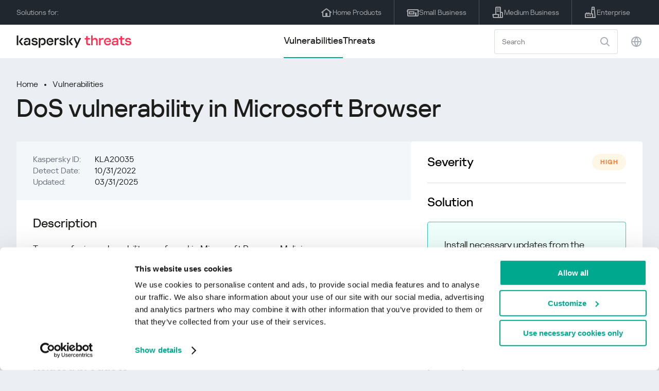

--- FILE ---
content_type: text/html; charset=UTF-8
request_url: https://threats.kaspersky.com/en/vulnerability/KLA20035/
body_size: 7658
content:


<!DOCTYPE HTML>
<html lang="en">
<head>
    <meta charset="UTF-8"/>
    <link rel="icon" type="image/svg+xml" href="https://threats.kaspersky.com/content/themes/kasthreat2/assets/frontend/images/favicon.ico">
    <link rel="stylesheet" crossorigin href="https://threats.kaspersky.com/content/themes/kasthreat2/assets/frontend/css/main.css">
    <link rel="stylesheet" crossorigin href="https://threats.kaspersky.com/content/themes/kasthreat2/assets/frontend/css/custom.css">
    <meta name="viewport" content="width=device-width, initial-scale=1.0"/>

    <title>Kaspersky Threats — KLA20035</title>

    <script type="module" crossorigin src="https://threats.kaspersky.com/content/themes/kasthreat2/assets/frontend/js/main.js"></script>

    <script type="module" crossorigin src="https://threats.kaspersky.com/content/themes/kasthreat2/assets/frontend/js/jquery-3.7.1.min.js"></script>
    <script type="module" crossorigin src="https://threats.kaspersky.com/content/themes/kasthreat2/assets/frontend/js/custom.js"></script>
    <script language="JavaScript" type="text/javascript" src="//media.kaspersky.com/tracking/omniture/s_code_single_suite.js"></script>
    
    <meta name='robots' content='max-image-preview:large' />
<link rel='stylesheet' id='redux-extendify-styles-css' href='https://threats.kaspersky.com/content/plugins/redux-framework/redux-core/assets/css/extendify-utilities.css' type='text/css' media='all' />
<link rel='stylesheet' id='ktn_style-css' href='https://threats.kaspersky.com/content/plugins/kav-threat-news/assets/css/style.css' type='text/css' media='all' />
<link rel="https://api.w.org/" href="https://threats.kaspersky.com/en/wp-json/" /><link rel="canonical" href="https://threats.kaspersky.com/en/vulnerability/KLA20035/" />
<link rel='shortlink' href='https://threats.kaspersky.com/en/?p=11247' />
<link rel="alternate" type="application/json+oembed" href="https://threats.kaspersky.com/en/wp-json/oembed/1.0/embed?url=https%3A%2F%2Fthreats.kaspersky.com%2Fen%2Fvulnerability%2FKLA20035%2F" />
<link rel="alternate" type="text/xml+oembed" href="https://threats.kaspersky.com/en/wp-json/oembed/1.0/embed?url=https%3A%2F%2Fthreats.kaspersky.com%2Fen%2Fvulnerability%2FKLA20035%2F&#038;format=xml" />
<meta name="generator" content="Redux 4.4.1" />
    <!-- Google Tag Manager -->
    <script>
        (function(w,d,s,l,i){w[l]=w[l]||[];w[l].push({'gtm.start':
            new Date().getTime(),event:'gtm.js'});var f=d.getElementsByTagName(s)[0],
            j=d.createElement(s),dl=l!='dataLayer'?'&l='+l:'';j.async=true;j.src=
            '//www.googletagmanager.com/gtm.js?id='+i+dl;f.parentNode.insertBefore(j,f);
        })(window,document,'script','dataLayer','GTM-5CGZ3HG');
    </script>

<script>(function(w,d,s,l,i){w[l]=w[l]||[];w[l].push({'gtm.start': new Date().getTime(),event:'gtm.js'});var f=d.getElementsByTagName(s)[0], j=d.createElement(s),dl=l!='dataLayer'?'&l='+l:'';j.async=true;j.src= 'https://www.googletagmanager.com/gtm.js?id='+i+dl;f.parentNode.insertBefore(j,f); })(window,document,'script','dataLayer','GTM-WZ7LJ3');</script>
<!-- End Google Tag Manager -->
    <script>

    if (!window.kaspersky) {
        
        window.kaspersky = {};

        kaspersky.businessType = 'b2c';
        kaspersky.isStaging    = 0; 
        kaspersky.pageName     = 'Kaspersky Threats > Vulnerabilities > KLA20035';
        kaspersky.pageType     = 'special project';
        kaspersky.platformName = 'Micro Site';
        kaspersky.siteLocale   = 'en-global';
    }

    
    window.ajax_url = 'https://threats.kaspersky.com/en/wp-admin/admin-ajax.php';

    </script>
</head>
<body>

<!-- Google Tag Manager (noscript) -->
<noscript>
        <iframe src="//www.googletagmanager.com/ns.html?id=GTM-5CGZ3HG" height="0" width="0" style="display: none; visibility: hidden;"></iframe>
    </noscript>
<noscript><iframe src="https://www.googletagmanager.com/ns.html?id=GTM-WZ7LJ3" height="0" width="0" style="display:none;visibility:hidden"></iframe></noscript>
<!-- End Google Tag Manager (noscript) -->
<section class="stripe">
    
    
    <div class="container">
        <div class="stripe__inner">
            <div class="stripe__title">Solutions for:</div>
            <div class="stripe__list">
                <a href="https://kaspersky.com/home-security?icid=gl_threatsheader_acq_ona_smm__onl_b2c_threats_prodmen_sm-team_______df45b76979b6b41a" class="stripe__item">
                    <i class="stripe__item-icon stripe__item-icon_home"></i>
                    <div class="stripe__item-text">Home Products</div>
                </a>
                <a href="https://kaspersky.com/small-business-security?icid=gl_threatsheader_acq_ona_smm__onl_b2c_threats_prodmen_sm-team_______df45b76979b6b41a" class="stripe__item">
                    <i class="stripe__item-icon stripe__item-icon_small-business"></i>
                    <div class="stripe__item-text">Small Business</div>
                </a>
                <a href="https://www.kaspersky.com/small-to-medium-business-security?icid=gl_threatsheader_acq_ona_smm__onl_b2c_threats_prodmen_sm-team_______df45b76979b6b41a" class="stripe__item">
                    <i class="stripe__item-icon stripe__item-icon_medium-business"></i>
                    <div class="stripe__item-text">Medium Business</div>
                </a>
                <a href="https://www.kaspersky.com/enterprise-security?icid=gl_threatsheader_acq_ona_smm__onl_b2c_threats_prodmen_sm-team_______df45b76979b6b41a" class="stripe__item">
                    <i class="stripe__item-icon stripe__item-icon_enterprize-business"></i>
                    <div class="stripe__item-text">Enterprise</div>
                </a>
            </div>
        </div>
    </div>
</section>

<header class="header">
    <div class="container">
        <div class="header__inner">
            <div class="header__left">
                <a class="header__logo" href="/" title="Home page"></a>
            </div>
            <div class="header__center">
                <div class="header__tabs">
                    <a href="/en/vulnerability/" class="header__tab  active">Vulnerabilities</a>
                    <a href="/en/threat/" class="header__tab ">Threats</a>
                </div>
            </div>
            <div class="header__right">
                <label class="field field_search">
                    <input id="search" type="text" class="field__input" placeholder="Search" value="">
                    <i class="field__icon field__icon_search"></i>
                </label>
                <button class="header__globe" data-lang></button>
                <button class="header__search" data-modal-open="search"></button>
                <button class="header__menu" data-modal-open="mobile-menu"></button>

                <div class="header__lang-menu" data-lang-menu>
                    <ul class="header__lang-list">
                        <li class="header__lang-item">
                            <a href="https://threats.kaspersky.com/en/vulnerability/KLA20035/" class="header__lang-link  active">English</a>
                        </li>
                        <li class="header__lang-item">
                            <a href="https://threats.kaspersky.com/ru/vulnerability/KLA20035/" class="header__lang-link ">Русский</a>
                        </li>
                        <li class="header__lang-item">
                            <a href="https://threats.kaspersky.com/ja/vulnerability/KLA20035/" class="header__lang-link ">日本語</a>
                        </li>
                        <li class="header__lang-item">
                            <a href="https://threats.kaspersky.com/mx/vulnerability/KLA20035/" class="header__lang-link ">LatAm</a>
                        </li>
                        <li class="header__lang-item">
                            <a href="https://threats.kaspersky.com/tr/vulnerability/KLA20035/" class="header__lang-link ">Türk</a>
                        </li>
                        <li class="header__lang-item">
                            <a href="https://threats.kaspersky.com/br/vulnerability/KLA20035/" class="header__lang-link ">Brasileiro</a>
                        </li>
                        <li class="header__lang-item">
                            <a href="https://threats.kaspersky.com/fr/vulnerability/KLA20035/" class="header__lang-link ">Français</a>
                        </li>
                        <li class="header__lang-item">
                            <a href="https://threats.kaspersky.com/cz/vulnerability/KLA20035/" class="header__lang-link ">Český</a>
                        </li>
                        <li class="header__lang-item">
                            <a href="https://threats.kaspersky.com/de/vulnerability/KLA20035/" class="header__lang-link ">Deutsch</a>
                        </li>
                    </ul>
                </div>
            </div>
        </div>
    </div>
</header>

                    <div class="page">            <div class="container">                <div class="page__header">                    <div class="crumbs">                        <div class="crumbs__list">                            <a href="https://threats.kaspersky.com/en/">Home</a>                            <a href="https://threats.kaspersky.com/en/vulnerability/">Vulnerabilities</a>                        </div>                    </div>                    <div class="section-header">                        <h1 class="title">DoS vulnerability in Microsoft Browser</h1>                    </div>                </div>                <div class="page__inner">                    <div class="page__body">                        <div class="content-header desktop">                            <div class="content-header__left">                                <div class="content-header__item">                                    <div class="content-header__name">Kaspersky ID:</div>                                    <div class="content-header__value">KLA20035</div>                                </div>                                <div class="content-header__item">                                    <div class="content-header__name">Detect Date:</div>                                    <div class="content-header__value">10/31/2022</div>                                </div>                                <div class="content-header__item">                                    <div class="content-header__name">Updated:</div>                                    <div class="content-header__value">03/31/2025</div>                                </div>                            </div>                        </div>                        <div class="page__content">                        <div class="content">                            <h2>Description</h2>                            <p>Type confusion vulnerability was found in Microsoft Browser. Malicious users can exploit this vulnerability to cause denial of service.</p>
                            <h2>Original advisories</h2>                            <ul class="cols-3">                                                                    <li><p><a href="https://msrc.microsoft.com/update-guide/vulnerability/CVE-2022-3723">CVE-2022-3723</a></p>
</li>                                                                <!-- <li><a href="#">adv</a>                                     <div class="hint">                                        <div class="hint__icon"></div>                                        <div class="hint__content">cont</div>                                    </div>                                </li> -->                            </ul>                                                                                                                    <h2>Related products</h2>                                <ul>                                                                            <li><a href="https://threats.kaspersky.com/en/product/Microsoft-Edge/">Microsoft-Edge</a></li>                                                                    </ul>                                                        <h2>CVE list</h2>                            <ul class="cve">                                                                                                    <li>CVE-2022-3723 <div class="status critical">critical</div></li>                                                            </ul>                                                            <h2>KB list</h2>                                <ul class="cols-4">                                                                    </ul>                                                        <h2>Read more</h2>                            <p>                                Find out the statistics of the vulnerabilities spreading in your region on                                <a href="https://statistics.securelist.com/" target="_blank">statistics.securelist.com</a>                            </p>                            <div class="inaccuracy">                                <i class="inaccuracy__icon"></i>                                <div class="inaccuracy__text">                                    Found an inaccuracy in the description of this vulnerability? <span data-modal-open="inaccuracy" href="#">Let us know!</span>                                </div>                            </div>                        </div>                    </div>                </div>                <aside class="page__aside">                    <div class="content-header mobile">                        <div class="content-header__left">                            <div class="content-header__item">                                <div class="content-header__name">Kaspersky ID:</div>                                <div class="content-header__value">KLA20035</div>                            </div>                            <div class="content-header__item">                                <div class="content-header__name">Detect Date:</div>                                <div class="content-header__value">10/31/2022</div>                            </div>                            <div class="content-header__item">                                <div class="content-header__name">Updated:</div>                                <div class="content-header__value">03/31/2025</div>                            </div>                        </div>                    </div>                    <aside class="aside">                        <div class="aside__title aside__title_top">                            Severity                            <div class="status high">high</div>                        </div>                        <div class="aside__block">                            <div class="aside__title">Solution</div>                            <div class="solution-block">                                <div class="content">                                    <p>Install necessary updates from the Settings and more menu, that are listed in your About Microsoft Edge page (Microsoft Edge About page usually can be accessed from the Help and feedback option)<br /><a href="https://support.microsoft.com/en-us/topic/microsoft-edge-update-settings-af8aaca2-1b69-4870-94fe-18822dbb7ef1">Microsoft Edge update settings</a></p>
                                </div>                            </div>                        </div>                                                <div class="aside__block">                            <div class="aside__title">Impacts</div>                            <div class="tags">                                                                                                    <div class="tags__tag">DoS                                         <div class="hint">                                            <div class="hint__icon"></div>                                            <div class="hint__content">Denial of service. Exploitation of vulnerabilities with this impact can lead to loss of system availability or critical functional fault.</div>                                        </div>                                    </div>                                                            </div>                        </div>                        <div class="aside__block">                            <div class="aside__title">Affected products</div>                            <div class="content">                                <ul>                                    <li>Microsoft Edge (Chromium-based)</li>
                                </ul>                            </div>                        </div>                    </aside>                </aside>            </div>        </div>    <link rel='stylesheet' id='whp2681tw-bs4.css-css' href='https://threats.kaspersky.com/content/plugins/wp-security-hardening/modules/inc/assets/css/tw-bs4.css' type='text/css' media='all' />
<link rel='stylesheet' id='whp3952font-awesome.min.css-css' href='https://threats.kaspersky.com/content/plugins/wp-security-hardening/modules/inc/fa/css/font-awesome.min.css' type='text/css' media='all' />
<link rel='stylesheet' id='whp6717front.css-css' href='https://threats.kaspersky.com/content/plugins/wp-security-hardening/modules/css/front.css' type='text/css' media='all' />


    <section class="covers">
        <div class="container">
            <div class="covers__list">
                                    <div class="covers__item covers__item_black">
                        <div
                            class="covers__image covers__image_desktop"
                            style="background-image: url('https://threats.kaspersky.com/content/uploads/sites/2/2024/04/NEXT_688x300.jpeg')"
                        ></div>
                        <div
                            class="covers__image covers__image_mobile"
                            style="background-image: url('https://threats.kaspersky.com/content/uploads/sites/2/2024/04/NEXT_358x360.jpeg')"
                        ></div>
                        <div class="covers__inner">
                            <div class="covers__title">Kaspersky Next</div>
                            <div class="covers__description">Let’s go Next: redefine your business’s cybersecurity                            </div>
                            <a target="_blank" href="https://www.kaspersky.com/next?icid=gl_KNext_acq_ona_smm__onl_b2b_threats_ban_sm-team___knext____31a005149c575791">
                                <div class="btn btn_white">Learn more</div>
                            </a>
                        </div>
                    </div>
                                                    <div class="covers__item covers__item_black">
                        <div
                            class="covers__image covers__image_desktop"
                            style="background-image: url('https://threats.kaspersky.com/content/uploads/sites/2/2024/04/DL_Threats_688x300.jpeg')"
                        ></div>
                        <div
                            class="covers__image covers__image_mobile"
                            style="background-image: url('https://threats.kaspersky.com/content/uploads/sites/2/2024/04/DL_Threats_358x360.jpeg')"
                        ></div>
                        <div class="covers__inner">
                            <div class="covers__title">New Kaspersky! </div>
                            <div class="covers__description">Your digital life deserves complete protection!                            </div>
                            <a target="_blank" href="https://www.kaspersky.com/premium?icid=gl_threats_acq_ona_smm__onl_b2c_threats_ban_sm-team___kprem____e50a632135cb8dfd">
                                <div class="btn btn_white">Learn more</div>
                            </a>
                        </div>
                    </div>
                            </div>
        </div>
    </section>

    <section class="related-articles">
        <div class="container">
            <div class="section-header">
                <div class="title">Related articles</div>
            </div>
            <div class="related-articles__inner">
                
<div class="related-articles__item">
    <div class="related-articles__img" style="background-image: url(https://media.kasperskycontenthub.com/wp-content/uploads/sites/43/2025/12/24125431/SL-HoneyMyte-featured-02-150x150.png)"></div>
    <div class="related-articles__content">
        <div class="related-articles__info">
            <div class="related-articles__date">29 December 2025</div>
            <div class="related-articles__category">Securelist</div>
        </div>
        <div class="related-articles__title">
            <a href="https://securelist.com/honeymyte-kernel-mode-rootkit/118590/?utm_source=threats.kaspersky.com&utm_medium=blog&utm_campaign=news_block" target="_blank">The HoneyMyte APT evolves with a kernel-mode rootkit and a ToneShell backdoor</a>
        </div>
    </div>
</div>

<div class="related-articles__item">
    <div class="related-articles__img" style="background-image: url(https://media.kasperskycontenthub.com/wp-content/uploads/sites/43/2025/12/25095356/SL-industrial-threats-q3-2025-featured-scaled-1-150x150.jpg)"></div>
    <div class="related-articles__content">
        <div class="related-articles__info">
            <div class="related-articles__date">25 December 2025</div>
            <div class="related-articles__category">Securelist</div>
        </div>
        <div class="related-articles__title">
            <a href="https://securelist.com/industrial-threat-report-q3-2025/118602/?utm_source=threats.kaspersky.com&utm_medium=blog&utm_campaign=news_block" target="_blank">Threat landscape for industrial automation systems in Q3 2025</a>
        </div>
    </div>
</div>

<div class="related-articles__item">
    <div class="related-articles__img" style="background-image: url(https://media.kasperskycontenthub.com/wp-content/uploads/sites/43/2025/12/23141224/evasive-panda-featured-image-150x150.jpg)"></div>
    <div class="related-articles__content">
        <div class="related-articles__info">
            <div class="related-articles__date">24 December 2025</div>
            <div class="related-articles__category">Securelist</div>
        </div>
        <div class="related-articles__title">
            <a href="https://securelist.com/evasive-panda-apt/118576/?utm_source=threats.kaspersky.com&utm_medium=blog&utm_campaign=news_block" target="_blank">Evasive Panda APT poisons DNS requests to deliver MgBot</a>
        </div>
    </div>
</div>

<div class="related-articles__item">
    <div class="related-articles__img" style="background-image: url(https://media.kasperskycontenthub.com/wp-content/uploads/sites/43/2025/12/23081950/SL-SIEM-effectiveness-assessment-featured-150x150.jpg)"></div>
    <div class="related-articles__content">
        <div class="related-articles__info">
            <div class="related-articles__date">23 December 2025</div>
            <div class="related-articles__category">Securelist</div>
        </div>
        <div class="related-articles__title">
            <a href="https://securelist.com/siem-effectiveness-assessment/118560/?utm_source=threats.kaspersky.com&utm_medium=blog&utm_campaign=news_block" target="_blank">Assessing SIEM effectiveness</a>
        </div>
    </div>
</div>

<div class="related-articles__item">
    <div class="related-articles__img" style="background-image: url(https://media.kasperskycontenthub.com/wp-content/uploads/sites/43/2025/12/23073836/SL-Webrat-featured-150x150.jpg)"></div>
    <div class="related-articles__content">
        <div class="related-articles__info">
            <div class="related-articles__date">23 December 2025</div>
            <div class="related-articles__category">Securelist</div>
        </div>
        <div class="related-articles__title">
            <a href="https://securelist.com/webrat-distributed-via-github/118555/?utm_source=threats.kaspersky.com&utm_medium=blog&utm_campaign=news_block" target="_blank">From cheats to exploits: Webrat spreading via GitHub</a>
        </div>
    </div>
</div>

<div class="related-articles__item">
    <div class="related-articles__img" style="background-image: url(https://media.kasperskycontenthub.com/wp-content/uploads/sites/43/2025/12/19081742/cloud-atlas-h1-2025-featured-image-150x150.jpg)"></div>
    <div class="related-articles__content">
        <div class="related-articles__info">
            <div class="related-articles__date">19 December 2025</div>
            <div class="related-articles__category">Securelist</div>
        </div>
        <div class="related-articles__title">
            <a href="https://securelist.com/cloud-atlas-h1-2025-campaign/118517/?utm_source=threats.kaspersky.com&utm_medium=blog&utm_campaign=news_block" target="_blank">Cloud Atlas activity in the first half of 2025: what changed</a>
        </div>
    </div>
</div>
                
            </div>
        </div>
    </section>

    <div class="modal-search" data-modal="search">
        <div class="modal-search__overlay"></div>
        <div class="modal-search__inner">
            <label class="field field_page-search">
                <input type="text" class="field__input" placeholder="Search" value="">
                <i class="field__icon field__icon_search"></i>
            </label>
            <button class="modal-search__close" data-modal-close></button>
        </div>
    </div>
</div>

<footer class="footer">
    <div class="container">
        <div class="footer__inner">
            <div class="section-header">
                <div class="title">Solutions for</div>
            </div>
            <div class="footer-solutions">
                
                <div class="footer-solutions__item" onclick="window.open('https://kaspersky.com/home-security?icid=gl_threatsheader_acq_ona_smm__onl_b2c_threats_prodmen_sm-team_______df45b76979b6b41a')">
                    <div class="footer-solutions__content">
                        <div class="footer-solutions__title">Home Products</div>
                        <div class="footer-solutions__description">For your home</div>
                    </div>
                    <i class="footer-solutions__icon footer-solutions__icon_home"></i>
                </div>

                
                <div class="footer-solutions__item" onclick="window.open('https://kaspersky.com/small-business-security?icid=gl_threatsheader_acq_ona_smm__onl_b2c_threats_prodmen_sm-team_______df45b76979b6b41a')">
                    <div class="footer-solutions__content">
                        <div class="footer-solutions__title">Small Business</div>
                        <div class="footer-solutions__description">1-50 employees</div>
                    </div>
                    <i class="footer-solutions__icon footer-solutions__icon_small-business"></i>
                </div>
                
                <div class="footer-solutions__item" onclick="window.open('https://www.kaspersky.com/small-to-medium-business-security?icid=gl_threatsheader_acq_ona_smm__onl_b2c_threats_prodmen_sm-team_______df45b76979b6b41a')">
                    <div class="footer-solutions__content">
                        <div class="footer-solutions__title">Medium Business</div>
                        <div class="footer-solutions__description">51-999 employees</div>
                    </div>
                    <i class="footer-solutions__icon footer-solutions__icon_medium-business"></i>
                </div>
                
                <div class="footer-solutions__item" onclick="window.open('https://www.kaspersky.com/enterprise-security?icid=gl_threatsheader_acq_ona_smm__onl_b2c_threats_prodmen_sm-team_______df45b76979b6b41a')">
                    <div class="footer-solutions__content">
                        <div class="footer-solutions__title">Enterprise</div>
                        <div class="footer-solutions__description">1000+ employees</div>
                    </div>
                    <i class="footer-solutions__icon footer-solutions__icon_enterprize-business"></i>
                </div>
            </div>
            
            <div class="lets-us-know">
                <div class="lets-us-know__content" data-modal-open="found-threat">
                    <i class="lets-us-know__icon"></i>
                    <div class="lets-us-know__text">
                        Found a new Threat or Vulnerability?                    </div>
                </div>
                <div class="btn" data-modal-open="found-threat">Let us know!</div>
            </div>
            
            <div class="footer__bottom">
                <div class="footer__copy">©2026 AO&nbsp;Kaspersky&nbsp;Lab</div>
                <nav class="footer__links">
                    <a href="https://www.kaspersky.com/web-privacy-policy?icid=gl_threats_acq_ona_smm__onl_b2c_threats_footer_sm-team_______54c9accaf41f524d" class="footer__link" target="_blank">Privacy Policy</a>
                                            <a class="footer__link" href="javascript: void(0);" onclick="javascript: Cookiebot.renew()" xmlns="http://www.w3.org/1999/xhtml">Cookies</a>
                                        <!-- <a href="/#" class="footer__link">Anti-Corruption Policy</a>
                    <a href="/#" class="footer__link">License Agreement B2C</a>
                    <a href="/#" class="footer__link">License Agreement B2B</a> -->
                </nav>
            </div>
        </div>
    </div>
</footer>

<section class="modal" data-modal="inaccuracy">
    <div class="modal__wrap">
        <div class="modal__overlay"></div>
        <div class="modal__inner">
                <form action="/url" data-form class="modal__form">
                    <div class="modal__title">Found an inaccuracy in the description of this vulnerability?</div>
                    <!-- <textarea
                        name="message"
                        cols="30"
                        rows="5"
                        class="modal__textarea"
                        placeholder="Your message"
                    ></textarea>
                    <div class="modal__capture" style="background: #eee; width: 300px; height: 76px">
                        capture
                    </div>
                    <button class="btn">Send message</button> -->
                    <div class="modal__text">
                        If you found a new Threat or Vulnerability, please, let us know by email:                        <br>
                        <a href="mailto:newvirus@kaspersky.com">newvirus@kaspersky.com</a>
                    </div>
                    <button class="btn" data-modal-close>It's clear</button>
                </form>
            
                <i class="modal__close" data-modal-close></i>
        </div>
    </div>
</section>

<section class="modal" data-modal="found-threat">
    <div class="modal__wrap">
        <div class="modal__overlay"></div>
        <div class="modal__inner">
                <div class="modal__title">Found a new Threat or Vulnerability?</div>
                <div class="modal__text">
                    If you found a new Threat or Vulnerability, please, let us know by email:                    <br>
                    <a href="mailto:newvirus@kaspersky.com">newvirus@kaspersky.com</a>
                </div>
                <button class="btn btn-close" data-modal-close>It's clear</button>
            
                <i class="modal__close" data-modal-close></i>
        </div>
    </div>
</section>

<section class="modal" data-modal="mobile-menu">
    <div class="modal__wrap">
        <div class="modal__overlay"></div>
        <div class="modal__inner">
                <nav class="menu">
                    <div class="menu__list">
                        <a href="https://threats.kaspersky.com/en/vulnerability/" class="menu__item">Vulnerabilities</a>
                        <a href="https://threats.kaspersky.com/en/vendor/" class="menu__item">Vendors</a>
                        <a href="https://threats.kaspersky.com/en/product/" class="menu__item">Products</a>
                        <a href="https://threats.kaspersky.com/en/threat/" class="menu__item">Threats</a>
                    </div>
                </nav>
                
                <button class="lang" data-modal-close="mobile-menu" data-modal-open="mobile-lang">
                    <i class="lang__icon"></i>
                    <span class="lang__text">Eng</span>
                </button>
                
                <div class="modal-bottom">
                    <div class="modal-bottom__title">Solutions for</div>
                    <div class="modal-bottom__list">
                        <a href="https://kaspersky.com/home-security?icid=gl_threatsheader_acq_ona_smm__onl_b2c_threats_prodmen_sm-team_______df45b76979b6b41a" class="modal-bottom__item">
                            <i class="modal-bottom__item-icon modal-bottom__item-icon_home"></i>
                            <div class="modal-bottom__item-text">Home Products</div>
                        </a>
                        <a href="https://kaspersky.com/small-business-security?icid=gl_threatsheader_acq_ona_smm__onl_b2c_threats_prodmen_sm-team_______df45b76979b6b41a" class="modal-bottom__item">
                            <i class="modal-bottom__item-icon modal-bottom__item-icon_small-business"></i>
                            <div class="modal-bottom__item-text">Small Business</span></div>
                        </a>
                        <a href="https://www.kaspersky.com/small-to-medium-business-security?icid=gl_threatsheader_acq_ona_smm__onl_b2c_threats_prodmen_sm-team_______df45b76979b6b41a" class="modal-bottom__item">
                            <i class="modal-bottom__item-icon modal-bottom__item-icon_medium-business"></i>
                            <div class="modal-bottom__item-text">Medium Business</div>
                        </a>
                        <a href="https://www.kaspersky.com/enterprise-security?icid=gl_threatsheader_acq_ona_smm__onl_b2c_threats_prodmen_sm-team_______df45b76979b6b41a" class="modal-bottom__item">
                            <i class="modal-bottom__item-icon modal-bottom__item-icon_enterprize-business"></i>
                            <div class="modal-bottom__item-text">Enterprise</div>
                        </a>
                    </div>
                </div>
            
                <i class="modal__close" data-modal-close></i>
        </div>
    </div>
</section>

<section class="modal" data-modal="mobile-lang">
    <div class="modal__wrap">
        <div class="modal__overlay"></div>
        <div class="modal__inner">
                <div class="modal__back" data-modal-close="mobile-lang" data-modal-open="mobile-menu">
                    <i class="modal__back-icon"></i>
                    <div class="modal__back-text">Select language</div>
                </div>
                <nav class="menu">
                    <div class="menu__list">
                        <a href="https://threats.kaspersky.com/en/vulnerability/KLA20035/" class="menu__item  active">English</a>
                            <a href="https://threats.kaspersky.com/ru/vulnerability/KLA20035/" class="menu__item ">Русский</a>
                            <a href="https://threats.kaspersky.com/ja/vulnerability/KLA20035/" class="menu__item ">日本語</a>
                            <a href="https://threats.kaspersky.com/mx/vulnerability/KLA20035/" class="menu__item ">LatAm</a>
                            <a href="https://threats.kaspersky.com/tr/vulnerability/KLA20035/" class="menu__item ">Türk</a>
                            <a href="https://threats.kaspersky.com/br/vulnerability/KLA20035/" class="menu__item ">Brasileiro</a>
                            <a href="https://threats.kaspersky.com/fr/vulnerability/KLA20035/" class="menu__item ">Français</a>
                            <a href="https://threats.kaspersky.com/cz/vulnerability/KLA20035/" class="menu__item ">Český</a>
                            <a href="https://threats.kaspersky.com/de/vulnerability/KLA20035/" class="menu__item ">Deutsch</a>
                    </div>
                </nav>

            
            
        </div>
    </div>
</section>

<section class="modal" data-modal="mobile-filters">
    <div class="modal__wrap">
        <div class="modal__overlay"></div>
        <div class="modal__inner">
                <div class="filters">
                    <!-- <div class="filters__title">Severity level</div>
                    <div class="filters__list">
                        <div class="filters__item">
                            Critical
                            <label class="checkbox ">
                                <input type="checkbox" class="checkbox__input" >
                                <span class="checkbox__box"></span>
                            </label>
                        </div>
                        <div class="filters__item">
                            High
                            <label class="checkbox ">
                                <input type="checkbox" class="checkbox__input" checked>
                                <span class="checkbox__box"></span>
                            </label>
                        </div>
                        <div class="filters__item">
                            Warning
                            <label class="checkbox error">
                                <input type="checkbox" class="checkbox__input" >
                                <span class="checkbox__box"></span>
                            </label>
                        </div>
                    </div> -->
                    <div class="filters__title">Sorting</div>

                    
                    
                        <div class="filters__list">
                                                    <div class="filters__item">
                                Kaspersky ID                                <div class="sort-list">
                                    <button class="sort sort_asc" filter-data='title ASC'></button>
                                    <button class="sort sort_desk" filter-data='title DESC'></button>
                                </div>
                            </div>
                                                    <div class="filters__item">
                                Vulnerability                                <div class="sort-list">
                                    <button class="sort sort_asc" filter-data='description ASC'></button>
                                    <button class="sort sort_desk" filter-data='description DESC'></button>
                                </div>
                            </div>
                                                    <div class="filters__item">
                                Detect date                                <div class="sort-list">
                                    <button class="sort sort_asc" filter-data='date ASC'></button>
                                    <button class="sort sort_desk" filter-data='date DESC'></button>
                                </div>
                            </div>
                                                    <div class="filters__item">
                                Severity                                <div class="sort-list">
                                    <button class="sort sort_asc" filter-data='severity ASC'></button>
                                    <button class="sort sort_desk" filter-data='severity DESC'></button>
                                </div>
                            </div>
                                                </div>

                                    </div>

                <button class="btn btn-confirm">Confirm</button>
                <i class="modal__close"></i>
                <!-- <button class="btn btn-confirm" data-modal-open="filters-save">Confirm</button> -->
                <!--<section class="modal__error">You must select at least one severity level</section>-->
                <!-- <i class="modal__close" data-modal-close></i> -->

        </div>
    </div>
</section>

<div class="filters-save" data-modal="filters-save">
    <div class="filters-save__overlay"></div>
    <div class="filters-save__close" data-modal-close></div>
    <div class="filters-save__inner">
        <div class="filters-save__text">Confirm changes?</div>
        <div class="filters-save__bottom">
            <button class="btn btn-yes">Yes</button>
            <button class="btn btn_grey btn-no">No</button>
        </div>
    </div>
</div>
<div class="toast" data-toast>
    <div class="toast__inner">
        <i class="toast__icon"></i>
        <div class="toast__text">Your message has been sent successfully.</div>
    </div>
</div>

</body>
</html>

